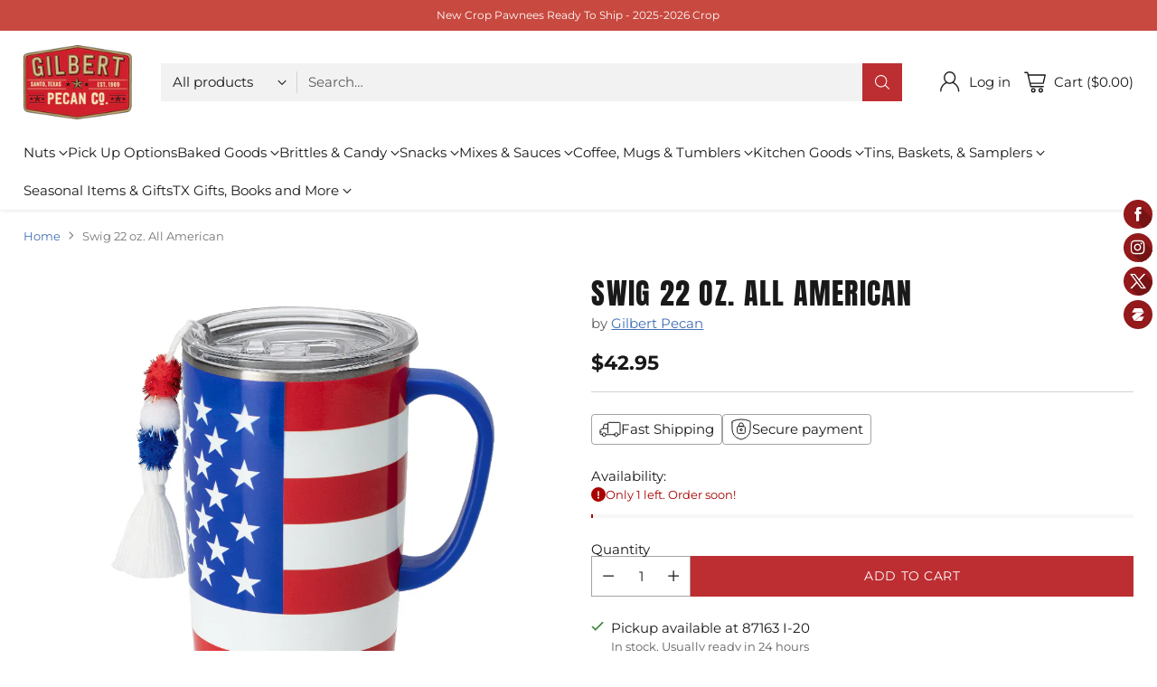

--- FILE ---
content_type: text/javascript; charset=utf-8
request_url: https://gilbertpecan.com/products/swig-22-oz-all-american.js
body_size: 761
content:
{"id":7393149222965,"title":"Swig 22 oz. All American","handle":"swig-22-oz-all-american","description":"\u003cdiv data-label=\"Heading\" data-key=\"heading\" data-atomgroup=\"element\" id=\"e-1666982888264\" class=\"element-wrap\" data-icon=\"gpicon-heading\" data-ver=\"2\" data-id=\"1666982888264\" data-mce-fragment=\"1\"\u003e\n\u003cdiv class=\"elm text-edit gf-elm-center gf-elm-left-md gf-elm-left-sm gf-elm-left-xs gf-elm-left-lg\" data-gemlang=\"en\" data-exc=\"\" data-mce-fragment=\"1\"\u003e\n\u003ch1 class=\"gf_gs-text-heading-2\" data-mce-fragment=\"1\"\u003e\u003cspan color=\"#62cbc9\" style=\"color: #62cbc9;\" data-mce-fragment=\"1\"\u003eWe Celebrate\u003c\/span\u003e\u003c\/h1\u003e\n\u003c\/div\u003e\n\u003c\/div\u003e\n\u003cdiv data-label=\"Text Block\" data-key=\"text-block\" data-atomgroup=\"element\" id=\"e-1666982888231\" class=\"element-wrap\" data-icon=\"gpicon-textblock\" data-ver=\"1\" data-id=\"1666982888231\" data-mce-fragment=\"1\"\u003e\n\u003cdiv class=\"elm text-edit gf-elm-left gf_gs-text-paragraph-1 gf-elm-left-lg gf-elm-left-md gf-elm-left-sm gf-elm-left-xs\" data-gemlang=\"en\" data-exc=\"\" data-mce-fragment=\"1\"\u003e\n\u003cp data-mce-fragment=\"1\"\u003e- Cold drinks, hot coffee and cute cups.\u003c\/p\u003e\n\u003cp data-mce-fragment=\"1\"\u003e- Pretty prints that make you smile.\u003c\/p\u003e\n\u003cp data-mce-fragment=\"1\"\u003e- Strong women with kind hearts.\u003c\/p\u003e\n\u003cp data-mce-fragment=\"1\"\u003e- Good times, great friends and fun gifts.\u003c\/p\u003e\n\u003cp data-mce-fragment=\"1\"\u003e- Living your best life.\u003c\/p\u003e\n\u003c\/div\u003e\n\u003c\/div\u003e","published_at":"2024-03-19T12:00:03-05:00","created_at":"2024-03-19T12:00:03-05:00","vendor":"Gilbert Pecan","type":"Tumblers","tags":["swig","tumbler","tumblers"],"price":4295,"price_min":4295,"price_max":4295,"available":true,"price_varies":false,"compare_at_price":null,"compare_at_price_min":0,"compare_at_price_max":0,"compare_at_price_varies":false,"variants":[{"id":43077573541941,"title":"Default Title","option1":"Default Title","option2":null,"option3":null,"sku":null,"requires_shipping":true,"taxable":true,"featured_image":null,"available":true,"name":"Swig 22 oz. All American","public_title":null,"options":["Default Title"],"price":4295,"weight":907,"compare_at_price":null,"inventory_management":"shopify","barcode":"840240418582","requires_selling_plan":false,"selling_plan_allocations":[]}],"images":["\/\/cdn.shopify.com\/s\/files\/1\/0009\/4463\/5957\/files\/swig-life-signature-22oz-insulated-stainless-steel-travel-mug-with-handle-all-american-main.webp?v=1710867615"],"featured_image":"\/\/cdn.shopify.com\/s\/files\/1\/0009\/4463\/5957\/files\/swig-life-signature-22oz-insulated-stainless-steel-travel-mug-with-handle-all-american-main.webp?v=1710867615","options":[{"name":"Title","position":1,"values":["Default Title"]}],"url":"\/products\/swig-22-oz-all-american","media":[{"alt":null,"id":26972833546293,"position":1,"preview_image":{"aspect_ratio":1.0,"height":1000,"width":1000,"src":"https:\/\/cdn.shopify.com\/s\/files\/1\/0009\/4463\/5957\/files\/swig-life-signature-22oz-insulated-stainless-steel-travel-mug-with-handle-all-american-main.webp?v=1710867615"},"aspect_ratio":1.0,"height":1000,"media_type":"image","src":"https:\/\/cdn.shopify.com\/s\/files\/1\/0009\/4463\/5957\/files\/swig-life-signature-22oz-insulated-stainless-steel-travel-mug-with-handle-all-american-main.webp?v=1710867615","width":1000}],"requires_selling_plan":false,"selling_plan_groups":[]}